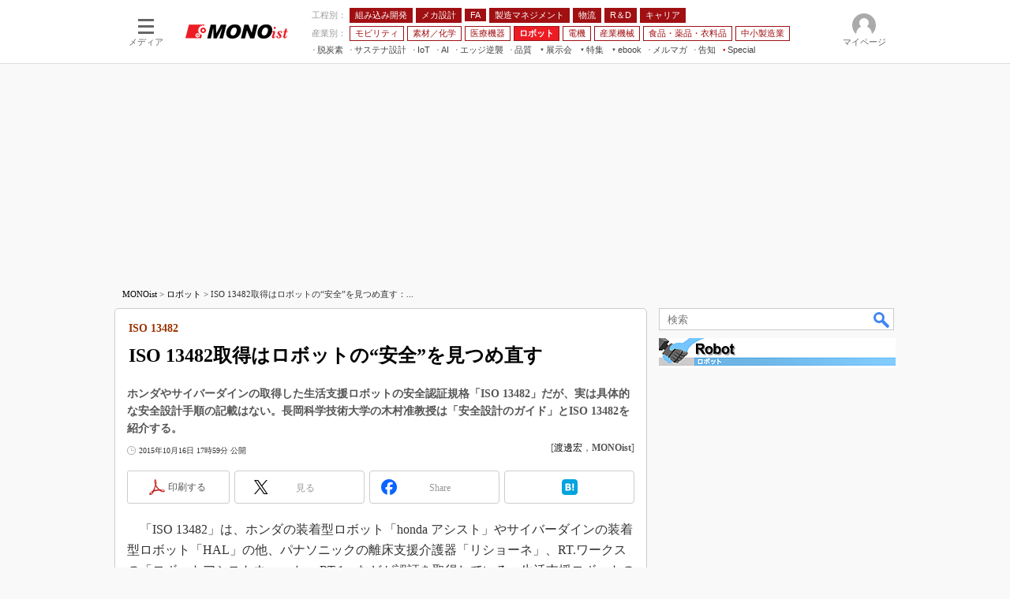

--- FILE ---
content_type: text/html; charset=utf-8
request_url: https://www.google.com/recaptcha/api2/aframe
body_size: 119
content:
<!DOCTYPE HTML><html><head><meta http-equiv="content-type" content="text/html; charset=UTF-8"></head><body><script nonce="IkkCitjOI743C6Xh-i8AUA">/** Anti-fraud and anti-abuse applications only. See google.com/recaptcha */ try{var clients={'sodar':'https://pagead2.googlesyndication.com/pagead/sodar?'};window.addEventListener("message",function(a){try{if(a.source===window.parent){var b=JSON.parse(a.data);var c=clients[b['id']];if(c){var d=document.createElement('img');d.src=c+b['params']+'&rc='+(localStorage.getItem("rc::a")?sessionStorage.getItem("rc::b"):"");window.document.body.appendChild(d);sessionStorage.setItem("rc::e",parseInt(sessionStorage.getItem("rc::e")||0)+1);localStorage.setItem("rc::h",'1770076994901');}}}catch(b){}});window.parent.postMessage("_grecaptcha_ready", "*");}catch(b){}</script></body></html>

--- FILE ---
content_type: text/javascript;charset=utf-8
request_url: https://p1cluster.cxense.com/p1.js
body_size: 99
content:
cX.library.onP1('1mcqrnal3ka4z14s8r1cwdp44n');


--- FILE ---
content_type: application/javascript; charset=utf-8
request_url: https://fundingchoicesmessages.google.com/f/AGSKWxUWbIf99gWTQVadbQimWPvTf_qPJK3J__95nu_EifQLh5V6r3TssvLMtZguk3Z_ZK1TqzX5awYmvN5-I8HAxTyHZIteUNSOBFZKzTjSAgmjLamJptYBBIxYP9rGYjLdRJNB37shbbNfe2GODP6UOKZmu7hn4SS0QYueBtNJzcgUCcrbif59ze8w9uYa/_/images-v2/ad_/adiframem2./adrightcol._ads_index_-ads-right.
body_size: -1284
content:
window['69102681-7801-476d-b940-082ea52f4223'] = true;

--- FILE ---
content_type: text/javascript;charset=utf-8
request_url: https://id.cxense.com/public/user/id?json=%7B%22identities%22%3A%5B%7B%22type%22%3A%22ckp%22%2C%22id%22%3A%22ml5u4u623hh5ocje%22%7D%2C%7B%22type%22%3A%22lst%22%2C%22id%22%3A%221mcqrnal3ka4z14s8r1cwdp44n%22%7D%2C%7B%22type%22%3A%22cst%22%2C%22id%22%3A%221mcqrnal3ka4z14s8r1cwdp44n%22%7D%5D%7D&callback=cXJsonpCB10
body_size: 206
content:
/**/
cXJsonpCB10({"httpStatus":200,"response":{"userId":"cx:1c578mltta5mc3mq1i06a31io7:du9gf2fr23f2","newUser":false}})